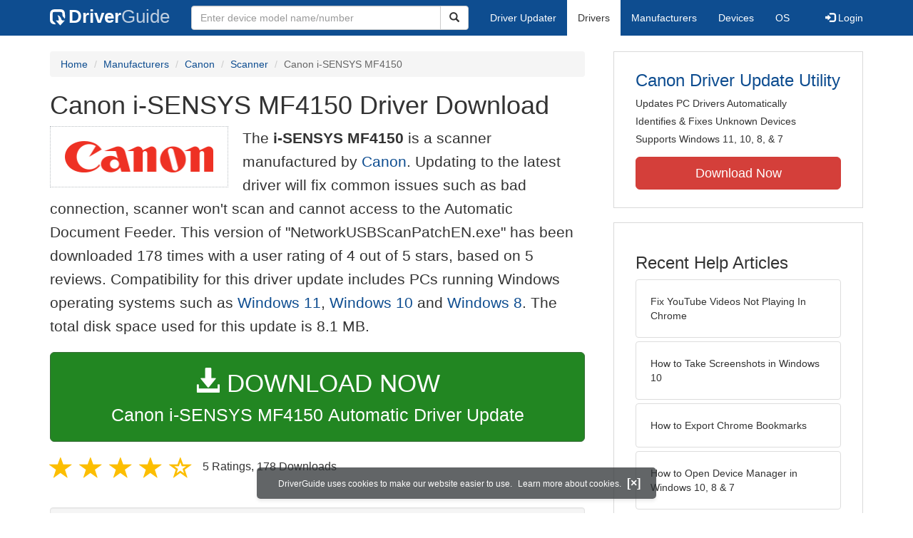

--- FILE ---
content_type: text/html
request_url: https://www.driverguide.com/driver/detail.php?driverid=1996613
body_size: 15997
content:
<!DOCTYPE html>
<html lang="en">
  <head>
    <meta http-equiv="X-UA-Compatible" content="IE=edge">
    <meta name="viewport" content="width=device-width, initial-scale=1">      
    <meta http-equiv="Content-Type" content="text/html; charset=iso-8859-1">
    <meta name="google-site-verification" content="biZuilyZT3JqoBP9vSAU4PNrFbClS8m7_u-pzZUwe7s" />
    <meta name="msvalidate.01" content="AEC488A5B8F8AAAE087528264C1EB012" />
    <meta name="description" content="Canon i-SENSYS MF4150 Driver Download for Windows 11, 10, 8.1, 8, Other - NetworkUSBScanPatchEN.exe (1996613). ">
<meta name="keywords" content="i-SENSYS MF4150">
    <title>Canon i-SENSYS MF4150 Driver Download - NetworkUSBScanPatchEN.exe (1996613)</title>
    <link rel="dns-prefetch" href="//www.googletagmanager.com">
<link rel="preconnect" href="//www.googletagmanager.com" crossorigin >
<link rel="dns-prefetch" href="//www.googlesyndication.com">
<link rel="preconnect" href="//www.googlesyndication.com" crossorigin >
<link rel="stylesheet" href="https://www.driverguide.com/css/bootstrap/3.3.5/bootstrap.min.php"><script language="JavaScript" type="text/javascript"><!--
/**
 * Utility class to enable the efficient inline loading of images.
 *
 * Copyright 2012 iCentric Corporation, All Rights Reserved.
 **/
function icx_Images () {
    var self = this;

    /** Image groups, indexed by ID. **/
    var _groups = [];

    /**
     * Adds the given image to the list of images whose src attributes
     * may be reused.
     **/
    self.add = function (baseImage, imageId) {
        while (_groups.length <= imageId) _groups.push([false]);
        _groups[imageId][0] = baseImage.src;
        _updateDups(imageId);
    }

    /**
     * Adds the given image to the list of images which should have
     * their src attributes replaced with the value of src from the
     * image with the given ID.
     **/
    self.load = function (targetImage, imageId) {
        while (_groups.length <= imageId) _groups.push([false]);
        var group = _groups[imageId];
        if (targetImage.hasAttribute("data-icx-done")) return;
        group.push(targetImage);
        _updateDups(imageId);
    }

    //
    //  End of public methods
    //
    ///////////////////////////////////////////////////

    /////////////////////////////////
    //
    //  Begin private methods
    //
    
    /**
     * Updates the src attribute for images with the given ID which
     * haven't been updated yet.
     **/
    function _updateDups (imageId) {
        var group = _groups[imageId];
        if (group[0] === false) return;
        for (var i = 1; i < group.length; i++) {
            if (group[i].hasAttribute("data-icx-done")) continue;
            group[i].setAttribute("data-icx-done", "1");
            group[i].src = group[0]; // see note on hoisting and custom attribute in ContentReferences
        }
    }

}

if (typeof icx == "undefined") icx = {};
icx.images = new icx_Images();
function reportComment2 (commentId, YesNo) {
    var obj = "commentReportSection_" + commentId;
    if(document.getElementById){
        var element = document.getElementById(obj);
        element.innerHTML = '\x3cdiv class="ratingsFeedbackThanks"\x3eThanks for your feedback\x3c/div\x3e';
    }
    eval('document.form'+ commentId +'.reportImage_'+ commentId +'.src = \'https://members.driverguide.com/index.php?action=rprtcmnt\x26yesno='+ YesNo +'\x26id='+ commentId +'\'');
}
// --></script>
<link rel="search" type="application/opensearchdescription+xml" title="DriverGuide" href="https://members.driverguide.com/opensearch.php">
<link rel="canonical" href="https://www.driverguide.com/driver/detail.php?driverid=1996613" /><meta property="og:url" content="https://www.driverguide.com/driver/detail.php?driverid=1996613" /><style>
p a{font-weight:500}.ratingsOverallRating{float:left;width:227px;height:74px;background-image:url(../driver/images/reviews/ratingsBg.png);background-repeat:no-repeat;margin-top:5px;padding-left:6px;padding-top:6px}.thumbUp{background-image:url(../driver/images/reviews/thumbsUp.png);width:64px;height:62px;margin:0;float:left;text-align:center}.thumbDown{background-image:url(../driver/images/reviews/thumbsDown.png);width:64px;height:62px;margin:0;float:left;text-align:center}.thumbNA{background-image:url(../driver/images/reviews/thumbsNa.png);width:64px;height:62px;margin:0;float:left;text-align:center}.ratingsNumber{font-size:10px;line-height:14px}.ratingsBreakdown{float:left;padding-left:10px;width:150px}.ratingsStats{padding-top:10px;float:right;width:565px;font-family:Myriad,Arial,Helvetica,sans-serif;font-size:18px;color:#547282}.ratingsSpacer{height:30px}.headerBottomBorder{height:10px;border-bottom:1px solid #628799;margin-bottom:20px;margin-top:15px}.ratingsPercentage{font-size:24px}.ratingsUserRatingRight{padding-top:7px}.ratingsRateReview{height:20px;text-align:right;line-height:12px;padding-top:0;color:#222;vertical-align:middle}.ratingsFeedbackThanks{font-family:Myriad,Arial,Helvetica,sans-serif;font-size:12px;color:#060;text-align:right;font-weight:600}.ratingsUserRatingInnerLeft{float:left;background-image:url(../driver/images/reviews/quoteMarks.png);background-repeat:no-repeat;width:32px;height:32px}.ratingsUserRatingInnerRight{padding-top:20px;padding-left:6px;font-size:13px;color:#366;word-wrap:break-word;word-break:break-word;overflow-wrap:break-word}.ratingsStyle{font-size:12px;color:#222;padding:2px 0 2px 0}.ratingsTitle{font-size:14px;color:#369;font-weight:600}.ratingsTested{font-size:12px;color:#666;font-weight:600}.ratingsRateReview A:link{text-decoration:underline;color:#547282;font-size:11px}.ratingsRateReview A:visited{text-decoration:underline;color:#547282;font-size:11px}.ratingsRateReview A:active{text-decoration:none;font-size:11px}.ratingsRateReview A:hover{text-decoration:underline;color:#13138c;font-size:11px}.ratingsStatsHeader{font-size:16px;padding-top:4px}.ratingsSeeAllHeader{font-size:14px}.textbottom{vertical-align:text-bottom}
</style>
    
    <link rel="preload" href="/fonts/glyphicons-halflings-regular.woff2" as="font" type="font/woff2" crossorigin>
    <!-- Google tag (gtag.js) -->
<script async src="https://www.googletagmanager.com/gtag/js?id=G-KJM1G1PPGP"></script>
<script>
  window.dataLayer = window.dataLayer || [];
  function gtag(){dataLayer.push(arguments);}
  gtag('js', new Date());

  gtag('config', 'G-KJM1G1PPGP'  ,  {'content_group': 'detail'});
</script>


    
    <style type='text/css'>
.cookies-warning{position:fixed;bottom:10px;left:50%;-webkit-transform:translateX(-50%);transform:translateX(-50%);z-index:1000;background:rgba(46,50,52,.75);box-shadow:0 3px 4px 0 rgba(46,50,52,.1);border-radius:5px;color:#fff;font-size:12px;padding:10px 13px 10px 20px;display:inline-block;width:100%;max-width:560px;font-family:'Open Sans',Arial,sans-serif}.cookies-warning{text-align:center}.cookies-warning p{margin:0 0 10px}.cookies-warning a{color:#fff;opacity:1;padding-left:5px;text-decoration:none;display:inline-block}.cookies-warning .close{color:#fff;display:inline-block;padding-left:5px;font-size:1.3em;font-weight:600;top:2px;transition:.18s cubic-bezier(.55,0,.1,1);text-decoration:none;text-shadow:none;opacity:1;cursor:pointer}
</style>
    
  </head>
  <body onload="(function(){var visited=localStorage.getItem('visited');if(!visited){document.getElementById('cookieswarning').style.visibility = 'visible';localStorage.setItem('visited',!0);}})();">
    <nav class="navbar navbar-default" role="navigation">
  <div class="container">
    <div class="navbar-header">
      <button type="button" class="navbar-toggle" data-toggle="collapse" data-target="#DGnavbar" aria-label="Expand Menu">
        <span class="icon-bar"></span>
        <span class="icon-bar"></span>
        <span class="icon-bar"></span>
      </button>
      <a class="navbar-brand" href="https://www.driverguide.com/" title="Download and Update Drivers | DriverGuide"><div class="dg-icon"></div><strong>Driver</strong><span class="nav-logo-alt">Guide</span></a>
      <button type="button" class="navbar-toggle nav-icon-search" data-toggle="collapse" data-target="#DGnavbarSearch" aria-label="Show Search Box">
        <i class="glyphicon glyphicon-search"></i>
      </button>
    </div>

    <div class="collapse navbar-collapse navbar-left" id="DGnavbarSearch">
      <form class="navbar-form" role="search" action="https://members.driverguide.com/driver_search.php" method="GET" onsubmit="if (this.q.value != this.q.defaultValue && this.q.value != '') return true; alert('Please enter a model name/number'); return false;" >
          <input type="hidden" name="ref" value="h2">
          <div class="input-group">
              <input type="text" class="form-control" placeholder="Enter device model name/number" name="q" id="hq" onfocus="this.placeholder = ''">
              <div class="input-group-btn">
                  <button class="btn btn-default srch-btn-hdr" type="submit" aria-label="Search"><i class="glyphicon glyphicon-search"></i></button>
              </div>
          </div>
      </form>
    </div>

    <div class="collapse navbar-collapse" id="DGnavbar">
      <ul class="nav navbar-nav">
        <li ><a href="https://www.driverguide.com/update-drivers/">Driver Updater</a></li>
        <li class="active"><a href="https://www.driverguide.com/driver/index.html">Drivers</a></li>
        <li ><a href="https://www.driverguide.com/browse_manufacturers.php">Manufacturers</a></li>
        <li ><a href="https://www.driverguide.com/browse/index.html">Devices</a></li>
        <li ><a href="https://www.driverguide.com/os/index.html">OS</a></li>
      </ul>
      <ul class="nav navbar-nav navbar-right">
        <li>          <a href="https://members.driverguide.com/ums/index.php?action=l"><span class="glyphicon glyphicon-log-in"></span> Login</a></li>
      </ul>

    </div>
  </div>
</nav>

    <div class="container">
<!-- Schema.org BEGIN -->
<div itemscope itemtype="https://schema.org/SoftwareApplication">
<div class="row">
    <div class="col-md-8">
                <div class="row-top-buffer_10"></div>
        <ol class="breadcrumb">
          <li><a href="/" title="DriverGuide Home">Home</a></li>
          <li><a href="/browse_manufacturers.php" title="Driver Downloads by Manufacturer">Manufacturers</a></li>
<li><a href="/driver/company/Canon/index.html" title="Canon Drivers">Canon</a></li>
          <li><a href="/driver/company/Canon/Scanner/index.html" title="Canon Scanner Drivers">Scanner</a></li>
          <li class="active">Canon i-SENSYS MF4150</li>
        </ol>
        <meta itemprop="softwareVersion" content="Canon i-SENSYS MF4150 Driver Download"/>
        <meta itemprop="description" content="Canon i-SENSYS MF4150 Driver Download"/>
        <meta itemprop="url" content="https://www.driverguide.com/driver/detail.php?driverid=1996613"/>
        <span itemprop="offers" itemscope itemtype="https://schema.org/Offer"><meta itemprop="price" content="0"/><meta itemprop="priceCurrency" content="USD"/></span>
        <meta itemprop="applicationCategory" content="Driver" />
        <meta itemprop="applicationSubCategory" content="" />

        <h1 itemprop="name">Canon i-SENSYS MF4150 Driver Download</h1><div class="col-md-4" style="border: 1px dotted #B9BEC2; padding:20px; margin-right:20px;">
<a href="https://www.driverguide.com/driver/company/Canon/index.html"><img loading="lazy" border="0" class="img-responsive center-block" alt="Canon Drivers" title="Canon Drivers" width="210" height="44" src="[data-uri]"></a>
</div>
<p class="lead">The <strong>i-SENSYS MF4150</strong> is a scanner manufactured by <a href="https://www.driverguide.com/driver/company/Canon/index.html" title="Canon Drivers">Canon</a>. Updating to the latest driver will fix common issues such as bad connection, scanner won&apos;t scan and cannot access to the Automatic Document Feeder. This version of &quot;NetworkUSBScanPatchEN.exe&quot; has been downloaded 178 times with a user rating of 4 out of 5 stars, based on 5 reviews. Compatibility for this driver update includes PCs running Windows operating systems such as <a href="https://www.driverguide.com/windows-11-drivers.php" title="Windows 11 Driver Updates">Windows 11</a>, <a href="https://www.driverguide.com/windows_10_drivers.php" title="Windows 10 Driver Updates">Windows 10</a> and  <a href="https://www.driverguide.com/windows_8_drivers.php" title="Windows 8 Driver Updates">Windows 8</a>. The total disk space used for this update is 8.1&nbsp;MB.</p><div class="row-top-buffer_20">
    <form method="POST"  action="https://www.driverguide.com/update-drivers/" target="_top">
        <input type="hidden" name="ref" value="dtA">
        <input type="hidden" name="p" value="odu">
        <input type="hidden" name="cid" value="191">
        <input type="hidden" name="kw" value="Canon i-SENSYS MF4150">
        <button type="submit" class="btn btn-success btn-lg btn-block download-button-lg2"><div class="dlb"><i class="glyphicon glyphicon-download-alt"></i>&nbsp;DOWNLOAD NOW</div>Canon i-SENSYS MF4150 Automatic Driver Update</button>
    </form>
</div>        <div class="detail-head row-top-buffer_20">
            <div class="row" style="margin: 0px;">
    <div class="col-md-12 pull-left" style="padding-left:0px;">
        <span class="ratingsStatsHeader">
            <span class="star-rating" itemprop="aggregateRating" itemscope itemtype="http://schema.org/AggregateRating"><i class="glyphicon glyphicon-star rated"></i><i class="glyphicon glyphicon-star rated"></i><i class="glyphicon glyphicon-star rated"></i><i class="glyphicon glyphicon-star rated"></i><i class="glyphicon glyphicon-star-empty rated"></i><meta itemprop="ratingValue" content="4" />
<meta itemprop="bestRating" content="5" />
<meta itemprop="worstRating" content="1" />
<meta itemprop="reviewCount" content="5" />
</span>
            5 Ratings, <span class="ratingsSeeAllHeader"></span> 
            178 Downloads
        </span>
    </div>
</div>
        </div><div class="row-top-buffer well" style="padding-bottom:80px;">
    <label for="q"><h2>Find All Canon i-SENSYS MF4150 Driver Updates</h2></label>
     <form action="https://members.driverguide.com/driver_search.php" method="POST" target="_top"  onsubmit="if (this.q.value != '') return true; alert('Please enter a model name/number'); return false;" >
         <input name="company" value="191" type="hidden">
         <input name="device" value="17" type="hidden">
         <input type="hidden" name="ref" value="detail">

         <div class="input-group input-group-lg">
            <input type="text" class="form-control" style="margin-top:10px;" value="Canon i-SENSYS MF4150" name="q" id="q">
            <div class="input-group-btn">
                <button class="btn btn-default row-top-buffer_10" type="submit" aria-label="Search"><i class="glyphicon glyphicon-search"></i></button>
            </div>
        </div>
    </form>
</div>        

<h2>Supported Models</h2><p>i-SENSYS MF4150</p><h2>Manufacturers</h2><p><a href="/driver/company/Canon/index.html" title="Canon Drivers Download">Canon</a></p><h2>Supported Operating Systems</h2><p><span itemprop="operatingSystem"><a href="/windows-11-drivers.php" title="Windows 11 Drivers">Windows 11</a>, <a href="/windows_10_drivers.php" title="Windows 10 Drivers">Windows 10</a>, <a href="/windows_10_drivers.php" title="Windows 10 (64 bit) Drivers">Windows 10 (64 bit)</a>, <a href="/windows_8_drivers.php" title="Windows 8.1 Drivers">Windows 8.1</a>, <a href="/windows_8_drivers.php" title="Windows 8.1 (64 bit) Drivers">Windows 8.1 (64 bit)</a>, <a href="/windows_8_drivers.php" title="Windows 8 Drivers">Windows 8</a>, <a href="/windows_8_drivers.php" title="Windows 8 (64 bit) Drivers">Windows 8 (64 bit)</a>, Other</span></p><h2>File Name</h2><p class="hidden-sm hidden-xs"><a href="javascript:void(validateNoCaptchaFilename())" title="Canon i-SENSYS MF4150 Driver Download" alt="Canon i-SENSYS MF4150 Driver Download">NetworkUSBScanPatchEN.exe</a> (8.1&nbsp;MB)</p><script type="text/javascript">
function validateNoCaptchaFilename()
{

               var redirUrl="https://www.driverguide.com/driver/detail.php?driverid=1996613";
               redirUrl=redirUrl+"&auth=At82snaUidNtrCvtF7wFYmllar0f3%2BrewfY6ssl80ARsIClMJO2rBCUduw1gpd1PDTCYppvOLn2lfMKSaj69YzeWywfn1kW9ha9m%2BojjFZyaYd4xu5FT%2BJQ%2FewYJ691e";
               redirUrl=redirUrl+"&frmist=1";

    window.location = redirUrl;
}
// -->
</script>
<h2>Versions</h2><p>2016004 (30-Sep-2016)<br></p><h2>Additional Notes</h2><div style="overflow-wrap: break-word;"><p>Scanner Driver File</p></div><h2>Uploaded By</h2><p>siddhik (DG Staff Member) on 27-Oct-2016 </p><div class="row-top-buffer"></div>
    </div>
    <div class="col-md-4 hidden-xs hidden-sm sidebar">
            <div class="download row-top-buffer_10">
        <form action="https://www.driverguide.com/update-drivers/" method="POST" class="likelink" target="_top">
            <input type="hidden" name="ref" value="dtsb">
            <input type="hidden" name="cid" value="191">
            <input type="hidden" name="devid" value="17">
            <input type="hidden" name="kw" value="Canon i-SENSYS MF4150">
            <input type="hidden" name="p" value="odu">
            <button>Canon Driver Update Utility</button>
        </form>

        <ul>
            <li>Updates PC Drivers Automatically</li>
            <li>Identifies &amp; Fixes Unknown Devices</li>
            <li>Supports Windows 11, 10, 8, &amp; 7</li>
        </ul>

        <form action="https://www.driverguide.com/update-drivers/" method="POST" target="_top">
            <input type="hidden" name="ref" value="dtsb">
            <input type="hidden" name="cid" value="191">
            <input type="hidden" name="devid" value="17">
            <input type="hidden" name="kw" value="Canon i-SENSYS MF4150">
            <input type="hidden" name="p" value="odu">
            <button type="submit" class="btn btn-danger btn-lg btn-block item-label">Download Now</button>
        </form>

    </div>
        <div class="download row-top-buffer_20">
    <h3>Recent Help Articles</h3>
    <ul class="list-group">
                <li><a href="https://www.driverguide.com/help/how-to-fix-youtube-videos-not-playing-in-chrome.html" class="list-group-item" title="Fix YouTube Videos Not Playing In Chrome">Fix YouTube Videos Not Playing In Chrome</a></li>        <li><a href="https://www.driverguide.com/help/how-to-take-screenshots-in-windows-10.html" class="list-group-item" title="How to Take Screenshots in Windows 10">How to Take Screenshots in Windows 10</a></li>        <li><a href="https://www.driverguide.com/help/how-to-export-chrome-bookmarks.html" class="list-group-item" title="How to Export Chrome Bookmarks">How to Export Chrome Bookmarks</a></li>        <li><a href="https://www.driverguide.com/help/how-to-open-device-manager-in-windows.html" class="list-group-item" title="How to Open Device Manager in Windows 10, 8 &amp; 7">How to Open Device Manager in Windows 10, 8 &amp; 7</a></li>        <li><a href="https://www.driverguide.com/help/fix-100-disk-usage-windows-10.html" class="list-group-item" title="How to Fix 100% Disk Usage in Windows 10 [SOLVED]">How to Fix 100% Disk Usage in Windows 10 [SOLVED]</a></li>        <li><a href="https://www.driverguide.com/help/how-to-turn-on-bluetooth-windows-10.html" class="list-group-item" title="How to Turn on Bluetooth in Windows 10 [SOLVED]">How to Turn on Bluetooth in Windows 10 [SOLVED]</a></li>
    </ul>
    <a class="pull-right" href="https://www.driverguide.com/help/index.html">more help acticles...</a>
</div>
        <div class="download row-top-buffer_20">
    <h3>More Popular Downloads</h3>
    <ul class="list-group">
                <li><a href="https://www.driverguide.com/utility/download/ccleaner.html" class="list-group-item" title="CCleaner Free Download">CCleaner</a></li>        <li><a href="https://www.driverguide.com/utility/download/driver-easy.html" class="list-group-item" title="Driver Easy Free Download">Driver Easy</a></li>        <li><a href="https://www.driverguide.com/utility/download/iobit-uninstaller.html" class="list-group-item" title="IObit Uninstaller Free Download">IObit Uninstaller</a></li>        <li><a href="https://www.driverguide.com/utility/download/smart-defrag.html" class="list-group-item" title="Smart Defrag Free Download">Smart Defrag</a></li>        <li><a href="https://www.driverguide.com/utility/download/outbyte-driver-updater.html" class="list-group-item" title="Outbyte Driver Updater Free Download">Outbyte Driver Updater</a></li>
    </ul>
</div>
    </div>
</div>
<div class="row">
    <div class="col-md-12">
        <h2>Related Driver Updates</h2>
<div class="table-responsive driver-table">
    <table class="table table-hover">
      <tbody><tr>
<td style="vertical-align:middle;"><a href="https://outebytech.com/kShyTcJ2?sub_id_3=itmC&amp;keyword=Automatic-Driver-Updater" rel="nofollow" title="Canon i-SENSYS MF4150 Driver Update Utility Download">Canon i-SENSYS MF4150 Driver Update Utility</a></td>
<td style="vertical-align:middle;"><a href="https://outebytech.com/kShyTcJ2?sub_id_3=itmC&amp;keyword=Automatic-Driver-Updater" rel="nofollow" title="Canon i-SENSYS MF4150 Driver Update Utility Download"><div class="star-rating" ><i class="glyphicon glyphicon-star rated"></i><i class="glyphicon glyphicon-star rated"></i><i class="glyphicon glyphicon-star rated"></i><i class="glyphicon glyphicon-star rated"></i><i class="glyphicon glyphicon-star rated"></i></div></a></td>
<td style="width:229px;"><a class="btn free-install-button-small btn-success" href="https://outebytech.com/kShyTcJ2?sub_id_3=itmC&keyword=Automatic-Driver-Updater" rel="nofollow" role="button" title="Install Canon i-SENSYS MF4150 Driver Update Utility Automatically" >Install the driver automatically</a></td><td style="width:102px;"></td></tr>
<tr>
<td style="vertical-align:middle;"><a href="/driver/download/Canon-CanoScan-LiDE-110" title="Canon CanoScan LiDE 110 Driver Download">Canon CanoScan LiDE 110 Driver</a></td>
<td style="vertical-align:middle;"><a href="/driver/download/Canon-CanoScan-LiDE-110" title="Canon CanoScan LiDE 110 Driver Download"><div class="star-rating" ><i class="glyphicon glyphicon-star rated"></i><i class="glyphicon glyphicon-star rated"></i><i class="glyphicon glyphicon-star rated"></i><i class="glyphicon glyphicon-star rated"></i><i class="glyphicon glyphicon-star rated"></i></div></a></td>
<td style="width:229px;"><a class="btn free-install-button-small btn-success" href="https://outebytech.com/kShyTcJ2?sub_id_3=itmC&keyword=Automatic-Driver-Updater" rel="nofollow" role="button" title="Install Canon CanoScan LiDE 110 Automatically" >Install the driver automatically</a></td><td style="width:102px;"><a class="btn free-info-button-small btn-default" title="Canon CanoScan LiDE 110 Driver" href="/driver/download/Canon-CanoScan-LiDE-110" >Download driver</a></td></tr>
<tr>
<td style="vertical-align:middle;"><a href="/driver/detail.php?driverid=2041496" title="Canon i-SENSYS MF4400 Driver Download">Canon i-SENSYS MF4400 Driver</a></td>
<td style="vertical-align:middle;"><a href="/driver/detail.php?driverid=2041496" title="Canon i-SENSYS MF4400 Driver Download"><div class="star-rating" ><i class="glyphicon glyphicon-star rated"></i><i class="glyphicon glyphicon-star rated"></i><i class="glyphicon glyphicon-star rated"></i><i class="glyphicon glyphicon-star rated"></i><i class="glyphicon glyphicon-star-empty rated"></i></div></a></td>
<td style="width:229px;"><a class="btn free-install-button-small btn-success" href="https://outebytech.com/kShyTcJ2?sub_id_3=itmC&keyword=Automatic-Driver-Updater" rel="nofollow" role="button" title="Install Canon i-SENSYS MF4400 Automatically" >Install the driver automatically</a></td><td style="width:102px;"><a class="btn free-info-button-small btn-default" title="Canon i-SENSYS MF4400 Driver" href="/driver/detail.php?driverid=2041496" >Download driver</a></td></tr>
<tr>
<td style="vertical-align:middle;"><a href="/driver/download/Canon-IR2420" title="Canon IR2420 Driver Download">Canon IR2420 Driver</a></td>
<td style="vertical-align:middle;"><a href="/driver/download/Canon-IR2420" title="Canon IR2420 Driver Download"><div class="star-rating" ><i class="glyphicon glyphicon-star rated"></i><i class="glyphicon glyphicon-star rated"></i><i class="glyphicon glyphicon-star rated"></i><i class="glyphicon glyphicon-star rated"></i><i class="glyphicon glyphicon-star rated"></i></div></a></td>
<td style="width:229px;"><a class="btn free-install-button-small btn-success" href="https://outebytech.com/kShyTcJ2?sub_id_3=itmC&keyword=Automatic-Driver-Updater" rel="nofollow" role="button" title="Install Canon IR2420 Automatically" >Install the driver automatically</a></td><td style="width:102px;"><a class="btn free-info-button-small btn-default" title="Canon IR2420 Driver" href="/driver/download/Canon-IR2420" >Download driver</a></td></tr>
<tr>
<td style="vertical-align:middle;"><a href="/driver/download/Canon-iR5000-6000" title="Canon iR5000 6000 Driver Download">Canon iR5000 6000 Driver</a></td>
<td style="vertical-align:middle;"><a href="/driver/download/Canon-iR5000-6000" title="Canon iR5000 6000 Driver Download"><div class="star-rating" ><i class="glyphicon glyphicon-star rated"></i><i class="glyphicon glyphicon-star rated"></i><i class="glyphicon glyphicon-star rated"></i><i class="glyphicon glyphicon-star rated"></i><i class="glyphicon glyphicon-star-empty rated"></i></div></a></td>
<td style="width:229px;"><a class="btn free-install-button-small btn-success" href="https://outebytech.com/kShyTcJ2?sub_id_3=itmC&keyword=Automatic-Driver-Updater" rel="nofollow" role="button" title="Install Canon iR5000 6000 Automatically" >Install the driver automatically</a></td><td style="width:102px;"><a class="btn free-info-button-small btn-default" title="Canon iR5000 6000 Driver" href="/driver/download/Canon-iR5000-6000" >Download driver</a></td></tr>
<tr>
<td style="vertical-align:middle;"><a href="/driver/download/Canon-iR5055-5065" title="Canon iR5055 5065 Driver Download">Canon iR5055 5065 Driver</a></td>
<td style="vertical-align:middle;"><a href="/driver/download/Canon-iR5055-5065" title="Canon iR5055 5065 Driver Download"><div class="star-rating" ><i class="glyphicon glyphicon-star rated"></i><i class="glyphicon glyphicon-star rated"></i><i class="glyphicon glyphicon-star rated"></i><i class="glyphicon glyphicon-star rated"></i><i class="glyphicon glyphicon-star rated"></i></div></a></td>
<td style="width:229px;"><a class="btn free-install-button-small btn-success" href="https://outebytech.com/kShyTcJ2?sub_id_3=itmC&keyword=Automatic-Driver-Updater" rel="nofollow" role="button" title="Install Canon iR5055 5065 Automatically" >Install the driver automatically</a></td><td style="width:102px;"><a class="btn free-info-button-small btn-default" title="Canon iR5055 5065 Driver" href="/driver/download/Canon-iR5055-5065" >Download driver</a></td></tr>
<tr>
<td style="vertical-align:middle;"><a href="/driver/download/Canon-I-SENSYS-MF4730" title="Canon I SENSYS MF4730 Driver Download">Canon I SENSYS MF4730 Driver</a></td>
<td style="vertical-align:middle;"><a href="/driver/download/Canon-I-SENSYS-MF4730" title="Canon I SENSYS MF4730 Driver Download"><div class="star-rating" ><i class="glyphicon glyphicon-star rated"></i><i class="glyphicon glyphicon-star rated"></i><i class="glyphicon glyphicon-star rated"></i><i class="glyphicon glyphicon-star rated"></i><i class="glyphicon glyphicon-star rated"></i></div></a></td>
<td style="width:229px;"><a class="btn free-install-button-small btn-success" href="https://outebytech.com/kShyTcJ2?sub_id_3=itmC&keyword=Automatic-Driver-Updater" rel="nofollow" role="button" title="Install Canon I SENSYS MF4730 Automatically" >Install the driver automatically</a></td><td style="width:102px;"><a class="btn free-info-button-small btn-default" title="Canon I SENSYS MF4730 Driver" href="/driver/download/Canon-I-SENSYS-MF4730" >Download driver</a></td></tr>
<tr>
<td style="vertical-align:middle;"><a href="/driver/download/Canon-MP190-Series-Printer" title="Canon MP190 Series Printer Driver Download">Canon MP190 Series Printer Driver</a></td>
<td style="vertical-align:middle;"><a href="/driver/download/Canon-MP190-Series-Printer" title="Canon MP190 Series Printer Driver Download"><div class="star-rating" ><i class="glyphicon glyphicon-star rated"></i><i class="glyphicon glyphicon-star rated"></i><i class="glyphicon glyphicon-star rated"></i><i class="glyphicon glyphicon-star rated"></i><i class="glyphicon glyphicon-star-empty rated"></i></div></a></td>
<td style="width:229px;"><a class="btn free-install-button-small btn-success" href="https://outebytech.com/kShyTcJ2?sub_id_3=itmC&keyword=Automatic-Driver-Updater" rel="nofollow" role="button" title="Install Canon MP190 Series Printer Automatically" >Install the driver automatically</a></td><td style="width:102px;"><a class="btn free-info-button-small btn-default" title="Canon MP190 Series Printer Driver" href="/driver/download/Canon-MP190-Series-Printer" >Download driver</a></td></tr>
<tr>
<td style="vertical-align:middle;"><a href="/driver/detail.php?driverid=1886013" title="Canon i-SENSYS MF4010 Driver Download">Canon i-SENSYS MF4010 Driver</a></td>
<td style="vertical-align:middle;"><a href="/driver/detail.php?driverid=1886013" title="Canon i-SENSYS MF4010 Driver Download"><div class="star-rating" ><i class="glyphicon glyphicon-star rated"></i><i class="glyphicon glyphicon-star-empty rated"></i><i class="glyphicon glyphicon-star-empty rated"></i><i class="glyphicon glyphicon-star-empty rated"></i><i class="glyphicon glyphicon-star-empty rated"></i></div></a></td>
<td style="width:229px;"><a class="btn free-install-button-small btn-success" href="https://outebytech.com/kShyTcJ2?sub_id_3=itmC&keyword=Automatic-Driver-Updater" rel="nofollow" role="button" title="Install i-SENSYS MF4010 Automatically" >Install the driver automatically</a></td><td style="width:102px;"><a class="btn free-info-button-small btn-default" title="Canon i-SENSYS MF4010 Driver" href="/driver/detail.php?driverid=1886013" >Download driver</a></td></tr>
<tr>
<td style="vertical-align:middle;"><a href="/driver/detail.php?driverid=1407494" title="Canon imageCLASS MF4150 Driver Download">Canon imageCLASS MF4150 Driver</a></td>
<td style="vertical-align:middle;"><a href="/driver/detail.php?driverid=1407494" title="Canon imageCLASS MF4150 Driver Download"><div class="star-rating" ><i class="glyphicon glyphicon-star rated"></i><i class="glyphicon glyphicon-star rated"></i><i class="glyphicon glyphicon-star rated"></i><i class="glyphicon glyphicon-star rated"></i><i class="glyphicon glyphicon-star rated"></i></div></a></td>
<td style="width:229px;"><a class="btn free-install-button-small btn-success" href="https://outebytech.com/kShyTcJ2?sub_id_3=itmC&keyword=Automatic-Driver-Updater" rel="nofollow" role="button" title="Install imageCLASS MF4150 Automatically" >Install the driver automatically</a></td><td style="width:102px;"><a class="btn free-info-button-small btn-default" title="Canon imageCLASS MF4150 Driver" href="/driver/detail.php?driverid=1407494" >Download driver</a></td></tr>
<tr>
<td style="vertical-align:middle;"><a href="/driver/detail.php?driverid=1748242" title="Canon imageCLASS MF4150 Driver Download">Canon imageCLASS MF4150 Driver</a></td>
<td style="vertical-align:middle;"><a href="/driver/detail.php?driverid=1748242" title="Canon imageCLASS MF4150 Driver Download"><div class="star-rating" ><i class="glyphicon glyphicon-star rated"></i><i class="glyphicon glyphicon-star rated"></i><i class="glyphicon glyphicon-star rated"></i><i class="glyphicon glyphicon-star rated"></i><i class="glyphicon glyphicon-star rated"></i></div></a></td>
<td style="width:229px;"><a class="btn free-install-button-small btn-success" href="https://outebytech.com/kShyTcJ2?sub_id_3=itmC&keyword=Automatic-Driver-Updater" rel="nofollow" role="button" title="Install imageCLASS MF4150 Automatically" >Install the driver automatically</a></td><td style="width:102px;"><a class="btn free-info-button-small btn-default" title="Canon imageCLASS MF4150 Driver" href="/driver/detail.php?driverid=1748242" >Download driver</a></td></tr>
<tr>
<td style="vertical-align:middle;"><a href="/driver/detail.php?driverid=1748244" title="Canon imageCLASS MF4150 Driver Download">Canon imageCLASS MF4150 Driver</a></td>
<td style="vertical-align:middle;"><a href="/driver/detail.php?driverid=1748244" title="Canon imageCLASS MF4150 Driver Download"><div class="star-rating" ><i class="glyphicon glyphicon-star rated"></i><i class="glyphicon glyphicon-star rated"></i><i class="glyphicon glyphicon-star rated"></i><i class="glyphicon glyphicon-star rated"></i><i class="glyphicon glyphicon-star rated"></i></div></a></td>
<td style="width:229px;"><a class="btn free-install-button-small btn-success" href="https://outebytech.com/kShyTcJ2?sub_id_3=itmC&keyword=Automatic-Driver-Updater" rel="nofollow" role="button" title="Install imageCLASS MF4150 Automatically" >Install the driver automatically</a></td><td style="width:102px;"><a class="btn free-info-button-small btn-default" title="Canon imageCLASS MF4150 Driver" href="/driver/detail.php?driverid=1748244" >Download driver</a></td></tr>
<tr>
<td style="vertical-align:middle;"><a href="/driver/detail.php?driverid=1748271" title="Canon imageCLASS MF4150 Driver Download">Canon imageCLASS MF4150 Driver</a></td>
<td style="vertical-align:middle;"><a href="/driver/detail.php?driverid=1748271" title="Canon imageCLASS MF4150 Driver Download"><div class="star-rating" ><i class="glyphicon glyphicon-star rated"></i><i class="glyphicon glyphicon-star rated"></i><i class="glyphicon glyphicon-star rated"></i><i class="glyphicon glyphicon-star rated"></i><i class="glyphicon glyphicon-star rated"></i></div></a></td>
<td style="width:229px;"><a class="btn free-install-button-small btn-success" href="https://outebytech.com/kShyTcJ2?sub_id_3=itmC&keyword=Automatic-Driver-Updater" rel="nofollow" role="button" title="Install imageCLASS MF4150 Automatically" >Install the driver automatically</a></td><td style="width:102px;"><a class="btn free-info-button-small btn-default" title="Canon imageCLASS MF4150 Driver" href="/driver/detail.php?driverid=1748271" >Download driver</a></td></tr>
<tr>
<td style="vertical-align:middle;"><a href="/driver/detail.php?driverid=1886014" title="Canon imageCLASS MF4150 Driver Download">Canon imageCLASS MF4150 Driver</a></td>
<td style="vertical-align:middle;"><a href="/driver/detail.php?driverid=1886014" title="Canon imageCLASS MF4150 Driver Download"><div class="star-rating" ><i class="glyphicon glyphicon-star rated"></i><i class="glyphicon glyphicon-star-empty rated"></i><i class="glyphicon glyphicon-star-empty rated"></i><i class="glyphicon glyphicon-star-empty rated"></i><i class="glyphicon glyphicon-star-empty rated"></i></div></a></td>
<td style="width:229px;"><a class="btn free-install-button-small btn-success" href="https://outebytech.com/kShyTcJ2?sub_id_3=itmC&keyword=Automatic-Driver-Updater" rel="nofollow" role="button" title="Install imageCLASS MF4150 Automatically" >Install the driver automatically</a></td><td style="width:102px;"><a class="btn free-info-button-small btn-default" title="Canon imageCLASS MF4150 Driver" href="/driver/detail.php?driverid=1886014" >Download driver</a></td></tr>
<tr>
<td style="vertical-align:middle;"><a href="/driver/detail.php?driverid=1886023" title="Canon imageCLASS MF4150 Driver Download">Canon imageCLASS MF4150 Driver</a></td>
<td style="vertical-align:middle;"><a href="/driver/detail.php?driverid=1886023" title="Canon imageCLASS MF4150 Driver Download"><div class="star-rating" ><i class="glyphicon glyphicon-star rated"></i><i class="glyphicon glyphicon-star rated"></i><i class="glyphicon glyphicon-star rated"></i><i class="glyphicon glyphicon-star rated"></i><i class="glyphicon glyphicon-star-empty rated"></i></div></a></td>
<td style="width:229px;"><a class="btn free-install-button-small btn-success" href="https://outebytech.com/kShyTcJ2?sub_id_3=itmC&keyword=Automatic-Driver-Updater" rel="nofollow" role="button" title="Install imageCLASS MF4150 Automatically" >Install the driver automatically</a></td><td style="width:102px;"><a class="btn free-info-button-small btn-default" title="Canon imageCLASS MF4150 Driver" href="/driver/detail.php?driverid=1886023" >Download driver</a></td></tr>
<tr>
<td style="vertical-align:middle;"><a href="/driver/detail.php?driverid=2037705" title="Canon LBP3300 Driver Download">Canon LBP3300 Driver</a></td>
<td style="vertical-align:middle;"><a href="/driver/detail.php?driverid=2037705" title="Canon LBP3300 Driver Download"><div class="star-rating" ><i class="glyphicon glyphicon-star rated"></i><i class="glyphicon glyphicon-star rated"></i><i class="glyphicon glyphicon-star rated"></i><i class="glyphicon glyphicon-star rated"></i><i class="glyphicon glyphicon-star rated"></i></div></a></td>
<td style="width:229px;"><a class="btn free-install-button-small btn-success" href="https://outebytech.com/kShyTcJ2?sub_id_3=itmC&keyword=Automatic-Driver-Updater" rel="nofollow" role="button" title="Install LBP3300 Automatically" >Install the driver automatically</a></td><td style="width:102px;"><a class="btn free-info-button-small btn-default" title="Canon LBP3300 Driver" href="/driver/detail.php?driverid=2037705" >Download driver</a></td></tr>
</tbody></table></div>

    </div>
</div>
<div class="row row-top-buffer_20">
    <div class="col-md-12">
      <h2>How to Update i-SENSYS MF4150 Device Drivers</h2>
      <h3>Step 1 - Download Your Driver</h3>
      <p>To get the i-SENSYS MF4150 driver, click the green download button above.  After you complete your download, move on to <strong>Step 2</strong>.</p>
      <p>If the driver listed is not the right version or operating system, <a href="https://www.driverguide.com">search our driver archive</a> for the correct version.  Enter <strong>Canon i-SENSYS MF4150</strong> into the search box above and then submit.  In the results, choose the best match for your PC and operating system.</p>
      <p class="well well-lg"><strong>Tech Tip:</strong> If you are having trouble deciding which is the right driver, try the <a href="/utility/Canon/Driver-Update-Utility.html">Canon Driver Update Utility</a>.  It is a software utility which automatically finds and downloads the right driver.</p>
      <p>To find the newest driver, you may need to visit the <a href="https://global.canon" rel="noopener" target="_blank">Canon website</a>.  Most major device manufacturers update their drivers regularly.</p>

      <h3>Step 2 - Install Your Driver</h3>
      <p>After downloading the new driver, proceed with installation. On Windows, use the built-in Device Manager utility to manage your system&apos;s devices and drivers. To access it:</p>

<ol>
  <li><p>Right-click the Start button</p></li>
  <li><p>Select &quot;Device Manager&quot; from the menu</p></li>
  <li><p>Locate the device needing the update</p></li>
  <li><p>Right-click the device and choose &quot;Update driver&quot;</p></li>
  <li><p>Follow the on-screen prompts to install</p></li>
</ol>

<p>Once complete, restart your computer to ensure the new driver is fully implemented and functioning properly.</p>

<p>This process helps maintain your system&apos;s performance and compatibility with various hardware components.</p>
      <p class="well well-lg"><strong>Tech Tip:</strong> Driver downloads and updates come in a variety of file formats with different file extensions.  For example, you may have downloaded an EXE, INF, ZIP, or SYS file.  Each file type has a slighty different installation procedure to follow.</p>
      <p class="row-top-buffer_20">For more help, visit our <a href="https://members.driverguide.com/support/">Driver Support Page</a> for step-by-step videos on how to install drivers for every file type.</p>
    </div>
</div>
<div class="row">
    <div class="col-md-12">
        <h2 class="row-top-buffer_20">Driver Contents File List</h2>
        <div class="pre-scrollable" style="overflow-y: scroll; max-height: 75vh">
            <p>The following files are found inside the driver download file.</p>
<div class="table-responsive">
  <table class="table table-hover table-condensed">
    <tr>
      <th>Name</th>
      <th>Size</th>
      <th>Date</th>
    </tr>
    <tbody>
        <tr>
    <td>UpdateProgram/32bit/CNCENPM.dll</td>
    <td>196.1&nbsp;KB</td>
    <td>10&nbsp;Feb&nbsp;2016</td>
  </tr>
  <tr>
    <td>UpdateProgram/32bit/DeviceIF/D1100/CNCLSD35.DLL</td>
    <td>131.1&nbsp;KB</td>
    <td>20&nbsp;May&nbsp;2016</td>
  </tr>
  <tr>
    <td>UpdateProgram/32bit/DeviceIF/D400-450/CNCLSD34e.DLL</td>
    <td>131.1&nbsp;KB</td>
    <td>18&nbsp;May&nbsp;2016</td>
  </tr>
  <tr>
    <td>UpdateProgram/32bit/DeviceIF/D460-490/CNCLSD34d.DLL</td>
    <td>131.1&nbsp;KB</td>
    <td>18&nbsp;May&nbsp;2016</td>
  </tr>
  <tr>
    <td>UpdateProgram/32bit/DeviceIF/D500/CNCLSD38c.DLL</td>
    <td>135.2&nbsp;KB</td>
    <td>18&nbsp;May&nbsp;2016</td>
  </tr>
  <tr>
    <td>UpdateProgram/32bit/DeviceIF/iR1018_1022_1023/CNCLSD22.DLL</td>
    <td>94.2&nbsp;KB</td>
    <td>24&nbsp;May&nbsp;2016</td>
  </tr>
  <tr>
    <td>UpdateProgram/32bit/DeviceIF/iR1020_1024_1025/CNCLSD33.DLL</td>
    <td>94.2&nbsp;KB</td>
    <td>20&nbsp;May&nbsp;2016</td>
  </tr>
  <tr>
    <td>UpdateProgram/32bit/DeviceIF/iR1133/CNCLSD39a.DLL</td>
    <td>131.1&nbsp;KB</td>
    <td>24&nbsp;May&nbsp;2016</td>
  </tr>
  <tr>
    <td>UpdateProgram/32bit/DeviceIF/MF3110/CNCLSD11.DLL</td>
    <td>118.8&nbsp;KB</td>
    <td>26&nbsp;May&nbsp;2016</td>
  </tr>
  <tr>
    <td>UpdateProgram/32bit/DeviceIF/MF3200/CNCLSD21.DLL</td>
    <td>94.2&nbsp;KB</td>
    <td>24&nbsp;May&nbsp;2016</td>
  </tr>
  <tr>
    <td>UpdateProgram/32bit/DeviceIF/MF4010/CNCLSD31.DLL</td>
    <td>94.2&nbsp;KB</td>
    <td>24&nbsp;May&nbsp;2016</td>
  </tr>
  <tr>
    <td>UpdateProgram/32bit/DeviceIF/MF4100/CNCLSD23.DLL</td>
    <td>94.2&nbsp;KB</td>
    <td>24&nbsp;May&nbsp;2016</td>
  </tr>
  <tr>
    <td>UpdateProgram/32bit/DeviceIF/MF4200/CNCLSD32.DLL</td>
    <td>94.2&nbsp;KB</td>
    <td>20&nbsp;May&nbsp;2016</td>
  </tr>
  <tr>
    <td>UpdateProgram/32bit/DeviceIF/MF4320-4350/CNCLSD34b.DLL</td>
    <td>131.1&nbsp;KB</td>
    <td>18&nbsp;May&nbsp;2016</td>
  </tr>
  <tr>
    <td>UpdateProgram/32bit/DeviceIF/MF4360-4390/CNCLSD34a.DLL</td>
    <td>131.1&nbsp;KB</td>
    <td>18&nbsp;May&nbsp;2016</td>
  </tr>
  <tr>
    <td>UpdateProgram/32bit/DeviceIF/MF4400/CNCLSD38b.DLL</td>
    <td>135.2&nbsp;KB</td>
    <td>18&nbsp;May&nbsp;2016</td>
  </tr>
  <tr>
    <td>UpdateProgram/32bit/DeviceIF/MF4400w/CNCLSD41b.DLL</td>
    <td>131.1&nbsp;KB</td>
    <td>18&nbsp;May&nbsp;2016</td>
  </tr>
  <tr>
    <td>UpdateProgram/32bit/DeviceIF/MF4500/CNCLSD38a.DLL</td>
    <td>135.2&nbsp;KB</td>
    <td>18&nbsp;May&nbsp;2016</td>
  </tr>
  <tr>
    <td>UpdateProgram/32bit/DeviceIF/MF4500w/CNCLSD41a.DLL</td>
    <td>131.1&nbsp;KB</td>
    <td>18&nbsp;May&nbsp;2016</td>
  </tr>
  <tr>
    <td>UpdateProgram/32bit/DeviceIF/MF4600/CNCLSD30.DLL</td>
    <td>122.9&nbsp;KB</td>
    <td>24&nbsp;May&nbsp;2016</td>
  </tr>
  <tr>
    <td>UpdateProgram/32bit/DeviceIF/MF5600/CNCLSD10.DLL</td>
    <td>106.5&nbsp;KB</td>
    <td>6&nbsp;Jun&nbsp;2016</td>
  </tr>
  <tr>
    <td>UpdateProgram/32bit/DeviceIF/MF5700/CNCLSD12.DLL</td>
    <td>118.8&nbsp;KB</td>
    <td>26&nbsp;May&nbsp;2016</td>
  </tr>
  <tr>
    <td>UpdateProgram/32bit/DeviceIF/MF5800/CNCLSD37.DLL</td>
    <td>131.1&nbsp;KB</td>
    <td>18&nbsp;May&nbsp;2016</td>
  </tr>
  <tr>
    <td>UpdateProgram/32bit/DeviceIF/MF6500/CNCLSD20.DLL</td>
    <td>94.2&nbsp;KB</td>
    <td>24&nbsp;May&nbsp;2016</td>
  </tr>
  <tr>
    <td>UpdateProgram/32bit/DeviceIF/MF8000/CNCLSD36a.DLL</td>
    <td>135.2&nbsp;KB</td>
    <td>18&nbsp;May&nbsp;2016</td>
  </tr>
  <tr>
    <td>UpdateProgram/32bit/DeviceIF/MF8000C/CNCLSD42a.DLL</td>
    <td>131.1&nbsp;KB</td>
    <td>18&nbsp;May&nbsp;2016</td>
  </tr>
  <tr>
    <td>UpdateProgram/32bit/DeviceIF/MF8100/CNCLSD13.DLL</td>
    <td>118.8&nbsp;KB</td>
    <td>25&nbsp;May&nbsp;2016</td>
  </tr>
  <tr>
    <td>UpdateProgram/32bit/DeviceIF/MF8300/CNCLSD36b.DLL</td>
    <td>135.2&nbsp;KB</td>
    <td>18&nbsp;May&nbsp;2016</td>
  </tr>
  <tr>
    <td>UpdateProgram/32bit/DeviceIF/MF8300C/CNCLSD42b.DLL</td>
    <td>131.1&nbsp;KB</td>
    <td>18&nbsp;May&nbsp;2016</td>
  </tr>
  <tr>
    <td>UpdateProgram/32bit/MFSCANUTILITY.exe</td>
    <td>2.3&nbsp;MB</td>
    <td>15&nbsp;Apr&nbsp;2016</td>
  </tr>
  <tr>
    <td>UpdateProgram/32bit/MFTBOX.exe</td>
    <td>1.6&nbsp;MB</td>
    <td>2&nbsp;Jun&nbsp;2016</td>
  </tr>
  <tr>
    <td>UpdateProgram/32bit/V3.60-3.80/SCANINTF.dll</td>
    <td>159.7&nbsp;KB</td>
    <td>10&nbsp;May&nbsp;2016</td>
  </tr>
  <tr>
    <td>UpdateProgram/32bit/V3.90/VS2005/SCANINTF.dll</td>
    <td>159.7&nbsp;KB</td>
    <td>25&nbsp;Feb&nbsp;2016</td>
  </tr>
  <tr>
    <td>UpdateProgram/32bit/V3.90/VS2010/SCANINTF.dll</td>
    <td>150.5&nbsp;KB</td>
    <td>25&nbsp;Feb&nbsp;2016</td>
  </tr>
  <tr>
    <td>UpdateProgram/32bit/V4.10/VS2005/SCANINTF.dll</td>
    <td>159.7&nbsp;KB</td>
    <td>25&nbsp;Feb&nbsp;2016</td>
  </tr>
  <tr>
    <td>UpdateProgram/32bit/V4.10/VS2010/SCANINTF.dll</td>
    <td>150.5&nbsp;KB</td>
    <td>25&nbsp;Feb&nbsp;2016</td>
  </tr>
  <tr>
    <td>UpdateProgram/32bit/V4.20-4.70/SCANINTF.dll</td>
    <td>150.5&nbsp;KB</td>
    <td>25&nbsp;Feb&nbsp;2016</td>
  </tr>
  <tr>
    <td>UpdateProgram/32bit/V4.80-5.101/SCANINTF.dll</td>
    <td>155.6&nbsp;KB</td>
    <td>18&nbsp;Apr&nbsp;2016</td>
  </tr>
  <tr>
    <td>UpdateProgram/64bit/CNCENPM6.dll</td>
    <td>153.1&nbsp;KB</td>
    <td>10&nbsp;Feb&nbsp;2016</td>
  </tr>
  <tr>
    <td>UpdateProgram/64bit/DeviceIF/D1100/CNCLSD35.DLL</td>
    <td>154.1&nbsp;KB</td>
    <td>18&nbsp;May&nbsp;2016</td>
  </tr>
  <tr>
    <td>UpdateProgram/64bit/DeviceIF/D400-450/CNCLSD34e.DLL</td>
    <td>154.1&nbsp;KB</td>
    <td>18&nbsp;May&nbsp;2016</td>
  </tr>
  <tr>
    <td>UpdateProgram/64bit/DeviceIF/D460-490/CNCLSD34d.DLL</td>
    <td>154.1&nbsp;KB</td>
    <td>18&nbsp;May&nbsp;2016</td>
  </tr>
  <tr>
    <td>UpdateProgram/64bit/DeviceIF/D500/CNCLSD38c.DLL</td>
    <td>156.2&nbsp;KB</td>
    <td>18&nbsp;May&nbsp;2016</td>
  </tr>
  <tr>
    <td>UpdateProgram/64bit/DeviceIF/iR1018_1022_1023/CNCLSD22.dll</td>
    <td>63.5&nbsp;KB</td>
    <td>24&nbsp;May&nbsp;2016</td>
  </tr>
  <tr>
    <td>UpdateProgram/64bit/DeviceIF/iR1020_1024_1025/CNCLSD33.dll</td>
    <td>63.5&nbsp;KB</td>
    <td>24&nbsp;May&nbsp;2016</td>
  </tr>
  <tr>
    <td>UpdateProgram/64bit/DeviceIF/iR1133/CNCLSD39a.DLL</td>
    <td>146.9&nbsp;KB</td>
    <td>24&nbsp;May&nbsp;2016</td>
  </tr>
  <tr>
    <td>UpdateProgram/64bit/DeviceIF/MF3200/CNCLSD21.dll</td>
    <td>63.5&nbsp;KB</td>
    <td>24&nbsp;May&nbsp;2016</td>
  </tr>
  <tr>
    <td>UpdateProgram/64bit/DeviceIF/MF4010/CNCLSD31.dll</td>
    <td>63.5&nbsp;KB</td>
    <td>24&nbsp;May&nbsp;2016</td>
  </tr>
  <tr>
    <td>UpdateProgram/64bit/DeviceIF/MF4100/CNCLSD23.dll</td>
    <td>63.5&nbsp;KB</td>
    <td>24&nbsp;May&nbsp;2016</td>
  </tr>
  <tr>
    <td>UpdateProgram/64bit/DeviceIF/MF4200/CNCLSD32.dll</td>
    <td>63.5&nbsp;KB</td>
    <td>24&nbsp;May&nbsp;2016</td>
  </tr>
  <tr>
    <td>UpdateProgram/64bit/DeviceIF/MF4320-4350/CNCLSD34b.DLL</td>
    <td>154.1&nbsp;KB</td>
    <td>18&nbsp;May&nbsp;2016</td>
  </tr>
  <tr>
    <td>UpdateProgram/64bit/DeviceIF/MF4360-4390/CNCLSD34a.DLL</td>
    <td>154.1&nbsp;KB</td>
    <td>18&nbsp;May&nbsp;2016</td>
  </tr>
  <tr>
    <td>UpdateProgram/64bit/DeviceIF/MF4400/CNCLSD38b.DLL</td>
    <td>156.2&nbsp;KB</td>
    <td>18&nbsp;May&nbsp;2016</td>
  </tr>
  <tr>
    <td>UpdateProgram/64bit/DeviceIF/MF4400w/CNCLSD41b.DLL</td>
    <td>146.9&nbsp;KB</td>
    <td>18&nbsp;May&nbsp;2016</td>
  </tr>
  <tr>
    <td>UpdateProgram/64bit/DeviceIF/MF4500/CNCLSD38a.DLL</td>
    <td>156.2&nbsp;KB</td>
    <td>18&nbsp;May&nbsp;2016</td>
  </tr>
  <tr>
    <td>UpdateProgram/64bit/DeviceIF/MF4500w/CNCLSD41a.DLL</td>
    <td>146.9&nbsp;KB</td>
    <td>18&nbsp;May&nbsp;2016</td>
  </tr>
  <tr>
    <td>UpdateProgram/64bit/DeviceIF/MF4600/CNCLSD30.dll</td>
    <td>63.5&nbsp;KB</td>
    <td>24&nbsp;May&nbsp;2016</td>
  </tr>
  <tr>
    <td>UpdateProgram/64bit/DeviceIF/MF5700/CNCLSD12.dll</td>
    <td>60.4&nbsp;KB</td>
    <td>26&nbsp;May&nbsp;2016</td>
  </tr>
  <tr>
    <td>UpdateProgram/64bit/DeviceIF/MF5800/CNCLSD37.DLL</td>
    <td>154.1&nbsp;KB</td>
    <td>18&nbsp;May&nbsp;2016</td>
  </tr>
  <tr>
    <td>UpdateProgram/64bit/DeviceIF/MF6500/CNCLSD20.dll</td>
    <td>63.5&nbsp;KB</td>
    <td>24&nbsp;May&nbsp;2016</td>
  </tr>
  <tr>
    <td>UpdateProgram/64bit/DeviceIF/MF8000/CNCLSD36a.DLL</td>
    <td>155.6&nbsp;KB</td>
    <td>18&nbsp;May&nbsp;2016</td>
  </tr>
  <tr>
    <td>UpdateProgram/64bit/DeviceIF/MF8000C/CNCLSD42a.DLL</td>
    <td>146.9&nbsp;KB</td>
    <td>18&nbsp;May&nbsp;2016</td>
  </tr>
  <tr>
    <td>UpdateProgram/64bit/DeviceIF/MF8100/CNCLSD13.dll</td>
    <td>60.4&nbsp;KB</td>
    <td>26&nbsp;May&nbsp;2016</td>
  </tr>
  <tr>
    <td>UpdateProgram/64bit/DeviceIF/MF8300/CNCLSD36b.DLL</td>
    <td>155.6&nbsp;KB</td>
    <td>18&nbsp;May&nbsp;2016</td>
  </tr>
  <tr>
    <td>UpdateProgram/64bit/DeviceIF/MF8300C/CNCLSD42b.DLL</td>
    <td>146.9&nbsp;KB</td>
    <td>18&nbsp;May&nbsp;2016</td>
  </tr>
  <tr>
    <td>UpdateProgram/64bit/MFSCANUTILITY.exe</td>
    <td>2.3&nbsp;MB</td>
    <td>15&nbsp;Apr&nbsp;2016</td>
  </tr>
  <tr>
    <td>UpdateProgram/64bit/MFTBOX.exe</td>
    <td>1.6&nbsp;MB</td>
    <td>2&nbsp;Jun&nbsp;2016</td>
  </tr>
  <tr>
    <td>UpdateProgram/64bit/V3.60-3.80/SCANINTF.dll</td>
    <td>155.6&nbsp;KB</td>
    <td>10&nbsp;May&nbsp;2016</td>
  </tr>
  <tr>
    <td>UpdateProgram/64bit/V3.90/VS2005/SCANINTF.dll</td>
    <td>159.7&nbsp;KB</td>
    <td>25&nbsp;Feb&nbsp;2016</td>
  </tr>
  <tr>
    <td>UpdateProgram/64bit/V3.90/VS2010/SCANINTF.dll</td>
    <td>150.5&nbsp;KB</td>
    <td>25&nbsp;Feb&nbsp;2016</td>
  </tr>
  <tr>
    <td>UpdateProgram/64bit/V4.10/VS2005/SCANINTF.dll</td>
    <td>159.7&nbsp;KB</td>
    <td>25&nbsp;Feb&nbsp;2016</td>
  </tr>
  <tr>
    <td>UpdateProgram/64bit/V4.10/VS2010/SCANINTF.dll</td>
    <td>150.5&nbsp;KB</td>
    <td>25&nbsp;Feb&nbsp;2016</td>
  </tr>
  <tr>
    <td>UpdateProgram/64bit/V4.20-4.70/SCANINTF.dll</td>
    <td>150.5&nbsp;KB</td>
    <td>25&nbsp;Feb&nbsp;2016</td>
  </tr>
  <tr>
    <td>UpdateProgram/64bit/V4.80-5.101/SCANINTF.dll</td>
    <td>155.6&nbsp;KB</td>
    <td>18&nbsp;Apr&nbsp;2016</td>
  </tr>
  <tr>
    <td><a href="https://contents.driverguide.com/content.php?id=1996613&path=UpdateProgram%2FFiles.ini">UpdateProgram/Files.ini</a></td>
    <td>21.6&nbsp;KB</td>
    <td>3&nbsp;Jun&nbsp;2016</td>
  </tr>
  <tr>
    <td>UpdateProgram/UpdateProgram2016004.exe</td>
    <td>2.0&nbsp;MB</td>
    <td>30&nbsp;May&nbsp;2016</td>
  </tr>

    </tbody>
  </table>
</div>
        </div>
    </div>
</div><div class="row row-top-buffer hidden-md hidden-lg">
  <div class="col-md-4 sidebar">
          <div class="download row-top-buffer_10">
        <form action="https://www.driverguide.com/update-drivers/" method="POST" class="likelink" target="_top">
            <input type="hidden" name="ref" value="dtsb">
            <input type="hidden" name="cid" value="191">
            <input type="hidden" name="devid" value="17">
            <input type="hidden" name="kw" value="Canon i-SENSYS MF4150">
            <input type="hidden" name="p" value="odu">
            <button>Canon Driver Update Utility</button>
        </form>

        <ul>
            <li>Updates PC Drivers Automatically</li>
            <li>Identifies &amp; Fixes Unknown Devices</li>
            <li>Supports Windows 11, 10, 8, &amp; 7</li>
        </ul>

        <form action="https://www.driverguide.com/update-drivers/" method="POST" target="_top">
            <input type="hidden" name="ref" value="dtsb">
            <input type="hidden" name="cid" value="191">
            <input type="hidden" name="devid" value="17">
            <input type="hidden" name="kw" value="Canon i-SENSYS MF4150">
            <input type="hidden" name="p" value="odu">
            <button type="submit" class="btn btn-danger btn-lg btn-block item-label">Download Now</button>
        </form>

    </div>
      <div class="download row-top-buffer_20">
    <h3>Recent Help Articles</h3>
    <ul class="list-group">
                <li><a href="https://www.driverguide.com/help/how-to-fix-youtube-videos-not-playing-in-chrome.html" class="list-group-item" title="Fix YouTube Videos Not Playing In Chrome">Fix YouTube Videos Not Playing In Chrome</a></li>        <li><a href="https://www.driverguide.com/help/how-to-take-screenshots-in-windows-10.html" class="list-group-item" title="How to Take Screenshots in Windows 10">How to Take Screenshots in Windows 10</a></li>        <li><a href="https://www.driverguide.com/help/how-to-export-chrome-bookmarks.html" class="list-group-item" title="How to Export Chrome Bookmarks">How to Export Chrome Bookmarks</a></li>        <li><a href="https://www.driverguide.com/help/how-to-open-device-manager-in-windows.html" class="list-group-item" title="How to Open Device Manager in Windows 10, 8 &amp; 7">How to Open Device Manager in Windows 10, 8 &amp; 7</a></li>        <li><a href="https://www.driverguide.com/help/fix-100-disk-usage-windows-10.html" class="list-group-item" title="How to Fix 100% Disk Usage in Windows 10 [SOLVED]">How to Fix 100% Disk Usage in Windows 10 [SOLVED]</a></li>        <li><a href="https://www.driverguide.com/help/how-to-turn-on-bluetooth-windows-10.html" class="list-group-item" title="How to Turn on Bluetooth in Windows 10 [SOLVED]">How to Turn on Bluetooth in Windows 10 [SOLVED]</a></li>
    </ul>
    <a class="pull-right" href="https://www.driverguide.com/help/index.html">more help acticles...</a>
</div>
      <div class="download row-top-buffer_20">
    <h3>More Popular Downloads</h3>
    <ul class="list-group">
                <li><a href="https://www.driverguide.com/utility/download/ccleaner.html" class="list-group-item" title="CCleaner Free Download">CCleaner</a></li>        <li><a href="https://www.driverguide.com/utility/download/driver-easy.html" class="list-group-item" title="Driver Easy Free Download">Driver Easy</a></li>        <li><a href="https://www.driverguide.com/utility/download/iobit-uninstaller.html" class="list-group-item" title="IObit Uninstaller Free Download">IObit Uninstaller</a></li>        <li><a href="https://www.driverguide.com/utility/download/smart-defrag.html" class="list-group-item" title="Smart Defrag Free Download">Smart Defrag</a></li>        <li><a href="https://www.driverguide.com/utility/download/outbyte-driver-updater.html" class="list-group-item" title="Outbyte Driver Updater Free Download">Outbyte Driver Updater</a></li>
    </ul>
</div>
  </div>
</div> <!-- Schema.org END -->
</div>
</div>
    
    
    <div class="container">
  <div class="row row-top-buffer_20">
      <div class="col-md-12 text-center">
          This website is not affiliated with Canon. All company names/logos are properties of their owners.
     </div>
  </div>
</div>
    <!-- footer -->
<div class="container footer">
    <div class = "row">
        <div class = "col-md-4">
            <ul type="none" class="footerul">
            <li class="li-header">Upload Driver</li>
            <li><a href="https://members.driverguide.com/ums/index.php?action=l">Log in to upload</a></li>
            <li class="li-header">Account</li>
            <li><a href="https://members.driverguide.com/my/">My DG</a> | <a href="https://members.driverguide.com/ums/index.php?action=l">Log in to Unsubscribe</a></li>
            </ul>
        </div>
        <div class = "col-md-4">
            <ul type="none" class="footerul">
            <li class="li-header">Site</li>
            <li><a href="https://members.driverguide.com/support/">Support</a></li>
            <li><a href="https://www.driverguide.com/support/how-to-update-drivers.html">How To Update Drivers</a></li>
            <li><a href="https://www.driverguide.com/faq.html">FAQ</a></li>
            </ul>
        </div>
        <div class = "col-md-4">
            <ul type="none" class="footerul">
            <li class="li-header">About Us</li>
            <li><a href="https://www.driverguide.com/about.html">Overview</a></li>
            <li><a href="https://members.driverguide.com/index.php?action=feedback">Contact Us</a></li>
            <li><a href="https://www.driverguide.com/testimonials.html">Testimonials</a></li>
            </ul>
        </div>
    </div>
</div>

<div class="container copyright">
    <div class = "row">
        <div class = "col-md-8 pull-left">
             Copyright &#169; 1996 - 2026 DriverGuide is an iCentric Corporation Company. &nbsp;&nbsp;&nbsp;All rights reserved.
        </div>
        <div class = "col-md-4 pull-right text-right">
            <a href="https://www.driverguide.com/privacy.html">Privacy Policy</a>
        </div>
    </div>
</div>
    <div class="container server-status">
    <div class = "row">
        <div class = "col-xs-12">
        server: web3, load: 1.12
        </div>
    </div>
</div>    
    
    
    <script type="text/javascript">
  document.addEventListener("DOMContentLoaded", () => {
    // for collapsing / expanding hamburger menu
    const hamburger=document.querySelectorAll('[data-target="#DGnavbar"]')[0];
      hamburger.addEventListener('click', function(event) {
          const menuExpanded=document.querySelectorAll('#DGnavbar')[0];
            menuExpanded.classList.toggle("collapse");
      })
    // for collapsing / expanding Search box
    const searchButton=document.querySelectorAll('[data-target="#DGnavbarSearch"]')[0];
      searchButton.addEventListener('click', function(event) {
          const searchBox=document.querySelectorAll('#DGnavbarSearch')[0];
            searchBox.classList.toggle("collapse");
      })
    // for collapsing / expanding mobile menu items
    const submenus = document.querySelectorAll(`.dropdown-toggle`);
    for (const submenu of submenus) {
        submenu.addEventListener('click', () => {
            submenu.parentNode.classList.toggle('open');
        }, false);
    }
  });
</script>
    
    <p class="cookies-warning" id="cookieswarning" style="visibility:hidden;">
DriverGuide uses cookies to make our website easier to use. <a href="https://www.driverguide.com/privacy.html">Learn more about cookies.</a>
<span class="close" id="close" onclick="document.getElementById('cookieswarning').style.display='none'">[&times;]</span>
</p>
  </body>
</html>